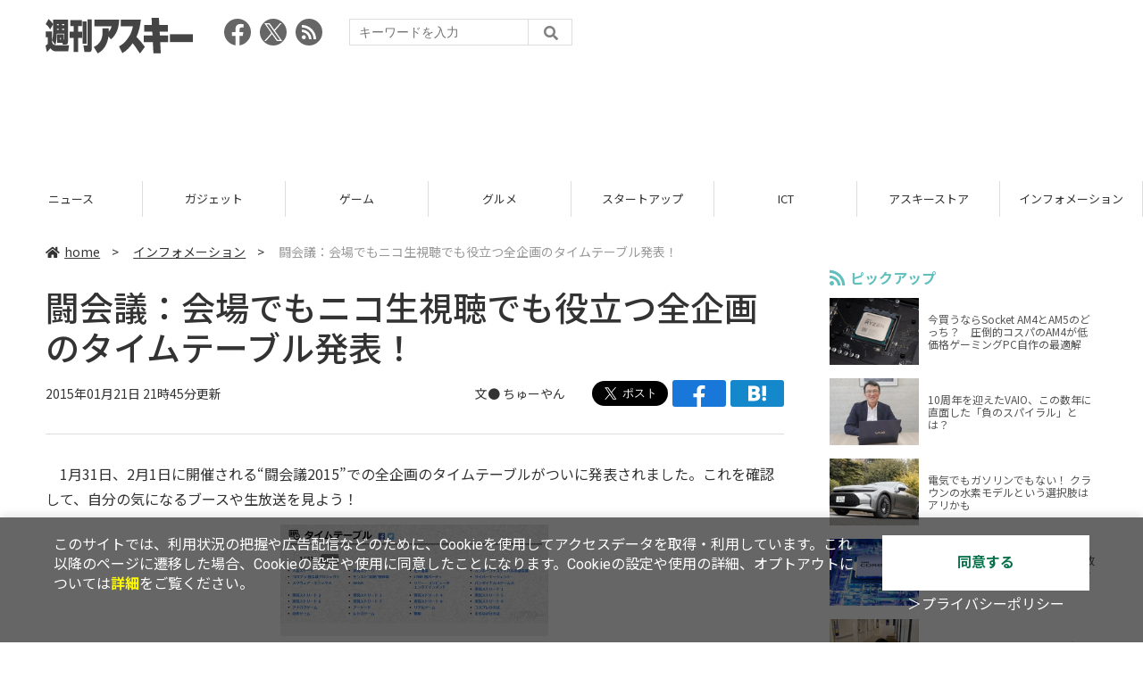

--- FILE ---
content_type: text/html; charset=UTF-8
request_url: https://weekly.ascii.jp/elem/000/002/629/2629671/
body_size: 8500
content:
<!DOCTYPE html>
<html lang="ja">
<head prefix="og: http://ogp.me/ns# fb: http://ogp.me/ns/fb# website: http://ogp.me/ns/website#">
<script type="text/javascript">
var dataLayer = dataLayer || [];
dataLayer.push({
    'Category':'3001',
    'EID':'2629671',
    'Cat':'2015-01-21T21:45:00+09:00,C3001,S24,S33,P0,MaxPages1,ESI1233,M0,',
    'OpnDate':'2015-01-21T21:45:00+09:00',
    'Image':'0',
    'ESI':'1233',
    'Mobile':'0',
    'Priority':'0',
    'MaxPages':'1',
    'SubCategory':'S24,S33,',
    'Image11':'',
    'Image12':'',
    'Feature':'',
});
<!-- Google Tag Manager -->
(function(w,d,s,l,i){w[l]=w[l]||[];w[l].push({'gtm.start':new Date().getTime(),event:'gtm.js'});var f=d.getElementsByTagName(s)[0], j=d.createElement(s),dl=l!='dataLayer'?'&l='+l:'';j.async=true;j.src= 'https://www.googletagmanager.com/gtm.js?id='+i+dl;f.parentNode.insertBefore(j,f);})(window,document,'script','dataLayer','GTM-KCSH653');
<!-- End Google Tag Manager -->
</script>

<meta charset="UTF-8">
<meta name="viewport" content="width=device-width, initial-scale=1">
<title>闘会議：会場でもニコ生視聴でも役立つ全企画のタイムテーブル発表！ - 週刊アスキー</title>
<meta name="author" content="ASCII">
<meta name="description" content="“闘会議2015”の全企画のタイムテーブルがついに発表。自分の気になるブースはこれを見てチェック！生放送情報も記載されてます！">
<meta name="keywords" content="iPhone,iPad,Android,アプリ,ガジェット,アスキー,週刊アスキー,週アス,角川アスキー総合研究所">

<meta property="og:title" content="闘会議：会場でもニコ生視聴でも役立つ全企画のタイムテーブル発表！ - 週刊アスキー">
<meta property="og:type" content="article">
<meta property="og:image" content="https://ascii.jp/img/2020/02/26/2318334/l/ee3fd62e62d68fa0.jpg">
<meta property="og:url" content="https://weekly.ascii.jp/elem/000/002/629/2629671/">
<meta property="og:description" content="“闘会議2015”の全企画のタイムテーブルがついに発表。自分の気になるブースはこれを見てチェック！生放送情報も記載されてます！">
<meta property="og:site_name" content="週刊アスキー">
<meta name="twitter:card" content="summary_large_image">
<meta name="twitter:site" content="週刊アスキー">
<meta name="robots" content="max-image-preview:large">

<link rel="stylesheet" href="/assets/js/slick/slick.css">
<link rel="stylesheet" href="/assets/js/slick/slick-theme.css">
<link rel="stylesheet" href="/assets/js/drawer/drawer.min.css">
<link rel="stylesheet" href="https://fonts.googleapis.com/css?family=Noto+Sans+JP:400,500,700&display=swap&subset=japanese">
<link rel="stylesheet" href="https://use.fontawesome.com/releases/v5.8.1/css/all.css" integrity="sha384-50oBUHEmvpQ+1lW4y57PTFmhCaXp0ML5d60M1M7uH2+nqUivzIebhndOJK28anvf" crossorigin="anonymous">
<link rel="stylesheet" href="/assets/css/common.css?k=2025031301">

<!-- クッキー許諾のJavascript-->
<script type="text/javascript" src="/assets/js/cookie_optin.js?2024040501"></script>
<link rel="stylesheet" href="/assets/css/article.css?2025111102">

<script async src="https://pagead2.googlesyndication.com/pagead/js/adsbygoogle.js"></script>
<script>
  (adsbygoogle = window.adsbygoogle || []).push({
    google_ad_client: "ca-pub-3423790813770652",
    enable_page_level_ads: true,
    overlays: {bottom: true}
  });
</script><!-- Ad - WAS All -->
<script async src="https://securepubads.g.doubleclick.net/tag/js/gpt.js"></script>
<script>
  window.googletag = window.googletag || {cmd: []};
  googletag.cmd.push(function() {
    googletag.defineSlot('/21852659302/was_all_1r_gam', [[300, 250], [300, 600]], 'was_all_1r_gam').setCollapseEmptyDiv(true).addService(googletag.pubads());
    googletag.pubads().enableSingleRequest();
    googletag.pubads().collapseEmptyDivs();
    googletag.enableServices();
  });
</script>

</head>

<body id="article__detail" class="drawer drawer--right drawer-close">

<!-- Google Tag Manager (noscript) -->
<noscript><iframe src="https://www.googletagmanager.com/ns.html?id=GTM-KCSH653" height="0" width="0" style="display:none;visibility:hidden"></iframe></noscript>
<!-- End Google Tag Manager (noscript) -->
<header>
  <div class="header__inner">
    <div class="elm__leftAlign">
      <h1><a href="/"><img src="/assets/img/img-mainlogo.svg" alt="週刊アスキー"></a></h1>
      <div class="elm__variousParts">
        <ul class="wrap__snsbtn">
          <li><a href="https://www.facebook.com/weeklyascii" target="_blank" rel="noreferrer noopener"><img src="/assets/img/ico-snsbtn01.svg" alt="Facebookアイコン"></a></li>
          <li class="x_icon"><a href="https://x.com/weeklyascii/" target="_blank" rel="noreferrer noopener"><img src="/assets/img/sns_x.png" alt="Xアイコン"></a></li>
          <li><a href="/rss.xml"><img src="/assets/img/ico-snsbtn04.svg" alt="RSSフィード"></a></li>
        </ul>
        <div class="search__form">
          <form action="/search/" id="searchbox_004761988070997154717:ry1v523eo1g" method="get" class="search">
            <input type="hidden" name="cx" value="004761988070997154717:ry1v523eo1g">
            <input type="hidden" name="cof" value="FORID:11">
            <input id="textfield" name="q" type="text" placeholder="キーワードを入力">
            <input id="submitbtn" type="submit" value="">
          </form>
        </div>
      </div>
    </div>
          <div class="headerInner__largeAds">
        <script async src="https://pagead2.googlesyndication.com/pagead/js/adsbygoogle.js?client=ca-pub-3423790813770652"
     crossorigin="anonymous"></script>
<!-- 【WAS】All_BB_AdS -->
<ins class="adsbygoogle"
     style="display:inline-block;width:728px;height:90px"
     data-ad-client="ca-pub-3423790813770652"
     data-ad-slot="5532165065"></ins>
<script>
     (adsbygoogle = window.adsbygoogle || []).push({});
</script>      </div>
      </div>
</header>

<button type="button" class="drawer-toggle drawer-hamburger">
  <span class="sr-only">toggle navigation</span>
  <span class="drawer-hamburger-icon"></span>
</button>
  
<nav class="drawer-nav" role="navigation">
  <ul class="drawer-menu">
    <li>
      <a href="/" class="gn-menu"><i class="fas fa-home"></i>home</a>
    </li>
    <li>
      <ul class="drawer-category">
        <li><a href="/reviews/">レビュー</a></li>
        <li><a href="/news/">ニュース</a></li>
        <li><a href="/gadgets/">ガジェット</a></li>
        <li><a href="/games/">ゲーム</a></li>
        <li><a href="/gourmet/">グルメ</a></li>
        <li><a href="/startup/">スタートアップ</a></li>
        <li><a href="/ict/">ICT</a></li>
        <li><a href="/store/">アスキーストア</a></li>
        <li><a href="/information/">インフォメーション</a></li>
      </ul>
    </li>
    <li>
      <ul class="wrap__snsbtn">
        <li><a href="https://www.facebook.com/weeklyascii" target="_blank" rel="noreferrer noopener"><img src="/assets/img/ico-snsbtn01.svg" alt="Facebookアイコン"></a></li>
        <li class="x_icon"><a href="https://x.com/weeklyascii/" target="_blank" rel="noreferrer noopener"><img src="/assets/img/sns_x.png" alt="Xアイコン"></a></li>
        <li><a href="/rss.xml"><img src="/assets/img/ico-snsbtn04.svg" alt="RSSフィード"></a></li>
      </ul>
    </li>
    <li>
      <div class="search__form">
        <form action="/search/" id="searchbox_004761988070997154717:ry1v523eo1g" method="get" class="search">
          <input type="hidden" name="cx" value="004761988070997154717:ry1v523eo1g">
          <input type="hidden" name="cof" value="FORID:11">
          <input id="textfield" name="q" type="text" placeholder="キーワードを入力">
          <input id="submitbtn" type="submit" value="">
        </form>
      </div>
    </li>
  </ul>
</nav>

<div class="wrap__category">
  <nav class="category">
    <a href="/">TOP</a>
    <a href="/reviews/">レビュー</a>
    <a href="/news/">ニュース</a>
    <a href="/gadgets/">ガジェット</a>
    <a href="/games/">ゲーム</a>
    <a href="/gourmet/">グルメ</a>
    <a href="/startup/">スタートアップ</a>
    <a href="/ict/">ICT</a>
    <a href="/store/">アスキーストア</a>
    <a href="/information/">インフォメーション</a>
  </nav>
</div>
<div id="trigger-gnFixed"></div>

  <main>

    <div class="main__inner">

      <article>

        <section class="article__body">

          <div class="breadcrumb">
            <a href="/"><i class="fas fa-home"></i>home</a>&nbsp;&gt;&nbsp;
            <a href="/information/">インフォメーション</a>&nbsp;&gt;&nbsp;
            <span>闘会議：会場でもニコ生視聴でも役立つ全企画のタイムテーブル発表！</span>
          </div>


          <div id="articleHead">

            <h1>闘会議：会場でもニコ生視聴でも役立つ全企画のタイムテーブル発表！</h1>
            <div class="artdata">
              <p class="date">2015年01月21日 21時45分更新</p>
              <div class="elm__rightAlign">
                <p class="author"><a>文● ちゅーやん</a>
                  </p>
                <div class="snsShare ss--top">
                  <div class="ss-twitter"><a href="https://twitter.com/share" class="twitter-share-button" data-url="https://weekly.ascii.jp/elem/000/002/629/2629671/" data-text="闘会議：会場でもニコ生視聴でも役立つ全企画のタイムテーブル発表！" data-hashtags="" data-count="none" data-lang="ja" data-via="weeklyascii" data-size="large">ポストする</a></div>
                  <div class="ss-facebook"><a href="http://www.facebook.com/share.php?u=https://weekly.ascii.jp/elem/000/002/629/2629671/" rel="nofollow" target="_blank"></a></div>
                  <div class="ss-hatena"><a href="http://b.hatena.ne.jp/add?mode=confirm&url=https://weekly.ascii.jp/elem/000/002/629/2629671/&title=闘会議：会場でもニコ生視聴でも役立つ全企画のタイムテーブル発表！" target="_blank" rel="nofollow"></a></div>
                </div>
              </div>
            </div>

          </div>
          <!--ヘッダーここまで-->

          <!--連載のリスト-->
          <div id="contents_detail">
<!--  本文  --> <p>　1月31日、2月1日に開催される“闘会議2015”での全企画のタイムテーブルがついに発表されました。これを確認して、自分の気になるブースや生放送を見よう！</p> <table class="img" width="140" cellspacing="0" border="0"> <tbody> <tr> <td><!--  NODATA  --></td> </tr> <tr> <th> <a href="/elem/000/002/386/2386744/" name="eid2386744" id="eid2386744"> <img src="https://ascii.jp/img/dummy.gif" class="lazy" data-src="https://ascii.jp/img/2020/02/26/2386744/l/5588a925b402d20e.jpg" title="とうかいぎ" alt="とうかいぎ" width="480" height="177" /> </a> </th> </tr> <tr> <td> <!--  NODATA  --> </td> </tr> <tr> <td><!--  NODATA  --></td> </tr> </tbody> </table> <table class="img" width="140" cellspacing="0" border="0"> <tbody> <tr> <td><!--  NODATA  --></td> </tr> <tr> <th> <a href="/elem/000/002/386/2386745/" name="eid2386745" id="eid2386745"> <img src="https://ascii.jp/img/dummy.gif" class="lazy" data-src="https://ascii.jp/img/2020/02/26/2386745/l/e0c30036e1e1425c.jpg" title="とうかいぎ" alt="とうかいぎ" width="480" height="214" /> </a> </th> </tr> <tr> <td> <!--  NODATA  --> </td> </tr> <tr> <td><!--  NODATA  --></td> </tr> </tbody> </table> <p>　タイムテーブルは<a href="http://tokaigi.jp/2015/event/" target="_blank">コチラ</a></p> <p>　ブース毎の企画時間だけでなく、放送する生放送ページも紹介されているので、現地に行かない人も気になる放送はタイムシフト予約をオススメしますよ！</p> <p>■関連サイト<br /> <a href="http://tokaigi.jp/" target="_blank">闘会議2015 公式サイト</a></p>          </div>

          <div class="snsShare ss--bottom">
            <div class="speechBubble">この記事をシェアしよう</div>
            <div class="ss-twitter"><a href="https://twitter.com/share" class="twitter-share-button" data-url="https://weekly.ascii.jp/elem/000/002/629/2629671/" data-text="闘会議：会場でもニコ生視聴でも役立つ全企画のタイムテーブル発表！" data-hashtags="" data-count="none" data-lang="ja" data-via="weeklyascii" data-size="large">ポストする</a></div>
            <div class="ss-facebook"><a href="http://www.facebook.com/share.php?u=https://weekly.ascii.jp/elem/000/002/629/2629671/" rel="nofollow" target="_blank"></a></div>
            <div class="ss-hatena"><a href="http://b.hatena.ne.jp/add?mode=confirm&url=https://weekly.ascii.jp/elem/000/002/629/2629671/&title=闘会議：会場でもニコ生視聴でも役立つ全企画のタイムテーブル発表！" target="_blank" rel="nofollow"></a></div>
            <div class="ss-pocket"><a href="http://getpocket.com/edit?url=https://weekly.ascii.jp/elem/000/002/629/2629671/&title=闘会議：会場でもニコ生視聴でも役立つ全企画のタイムテーブル発表！" rel="nofollow" rel="nofollow" target="_blank"></a></div>
            <div class="ss-line"><a href="https://timeline.line.me/social-plugin/share?url=https://weekly.ascii.jp/elem/000/002/629/2629671/"></a></div>
          </div>



          <div class="snsFollow">
            <p>週刊アスキーの最新情報を購読しよう</p>

            <ul class="snsFollow__list">
              <li><a href="https://twitter.com/weeklyascii?ref_src=twsrc%5Etfw" class="twitter-follow-button" data-size="large" data-show-count="false">Follow @weeklyascii</a></li>
              <li><div class="fb-like" data-href="https://www.facebook.com/weeklyascii" data-width="" data-layout="button" data-action="like" data-size="large" data-share="true"></div></li>
              <li class="btn__subscribe--youtube"><a href="http://www.youtube.com/subscription_center?add_user=wamweb" rel="nofollow" target="_blank"><img src="/assets/img/icon-ytsubscribe.svg" alt="デジタル情報メディア ASCII（アスキー）のYouTube公式チャンネル登録"></a></li>
            </ul>
          </div>

          <div class="returnCat">
            <a class="accentColor--hoverbg" href="/information/"><i class="fas fa-undo-alt"></i>カテゴリートップへ</a>
          </div>

                          <div style="width:100%;margin-top:30px;"><p style="text-align:center;font-size:15px;">本記事はアフィリエイトプログラムによる収益を得ている場合があります</p></div>
          
        </section>

        <section class="interval">
          <div class="imgphoto"></div>
          <div id="ulCommentWidget" style="clear:both;"></div>
          <div id="artAds"></div>
        </section>

        <!--  連載記事一覧  -->
        <section class="bottom__articleList">
          <div class="bottom__articleList--left">
          </div>

          <div class="bottom__articleList--right">
            <!--  関連記事  -->
 
            <h5 class="related">この記事の編集者は以下の記事をオススメしています</h5>
            <ul class="artsCont">
              <li><a href="/elem/000/002/629/2629579/">闘会議：遊んで持ち込んで学べる『自作ゲームエリア』解剖</a></li>
              <li><a href="/elem/000/002/629/2629596/">闘会議：“作ってみた”、“やってみた”を中心にユーザーが運営する『まるなげひろば』解剖</a></li>
              <li><a href="/elem/000/002/629/2629583/">闘会議：ゲームの歴史を振り返る『レトロゲームエリア』を解剖</a></li>
              <li><a href="/elem/000/002/629/2629473/">闘会議：モンストのタイムアタックバトルテスト版やアーケード版がプレイアブル出展</a></li>
              <li><a href="/elem/000/002/629/2629533/">闘会議：有名生主や開発者がプレイを披露『ゲーム実況ステージ』解剖</a></li>
              <li><a href="/elem/000/002/629/2629521/">闘会議：『チェインクロニクル』のタイムアタックトーナメント開催</a></li>
              <li><a href="/elem/000/002/629/2629514/">闘会議：任天堂ゲームを勝ち進み激レアグッズをゲット 『任天道場』解剖 出演者からのコメントも</a></li>
              <li><a href="/elem/000/002/629/2629502/">闘会議：ウメハラ、ときどからもメッセージ！ 『ゲーム大会ステージ』解剖</a></li>
              <li><a href="/elem/000/002/629/2629479/">闘会議：PS4専用ソフト『The Order: 1886』1/15よりPlayStation Storeで予約受付開始</a></li>
              <li><a href="/elem/000/002/629/2629478/">闘会議：『闘会議2015』のニコ生新情報まとめ</a></li>
              <li><a href="/elem/000/002/629/2629418/">闘会議：これを見れば“闘会議2015”がだいたい理解できるPVを見てわかってみた</a></li>
              <li><a href="/elem/000/002/629/2629392/">闘会議：『グラブル』が生放送イベントを開催！アイマスとのコラボ情報は1/14公開!?</a></li>
              <li><a href="/elem/000/002/628/2628886/">ニコニコ闘会議2015特番「マインクラフト24時間ぶっ通しゲーム実況」開催：今日は何の日</a></li>
              <li><a href="/elem/000/002/628/2628748/">『闘会議2015』の内容が一部発表！ウメハラも参戦</a></li>
              <li><a href="/elem/000/002/627/2627795/">マリオ、ドラクエ、パズドラ、モンストが幕張に集まる ニコニコのゲームの祭典“闘会議2015”とは？</a></li>
              <li><a href="/elem/000/002/627/2627762/">ゲーム実況で奨励金が！ニコニコ「クリエイター奨励プログラム」に任天堂が対応</a></li>
              <li><a href="/elem/000/002/627/2627755/">ニコニコの大型新イベント「闘会議」が開催決定 ゲームに特化！</a></li>
              <li><a href="/elem/000/002/629/2629544/">闘会議：実況配信体験や実況者といっしょに遊べる『ゲーム実況ストリート』解剖</a></li>
              <li><a href="/elem/000/002/629/2629517/">闘会議：LINEブースの概要が発表！人気ゲームが勢ぞろい</a></li>
            </ul>
          </div>

        </section>

        <div id="fb-root"></div>

        <section class="article__footer">

          <ul class="ads-item">
                        <li>
              <script async src="https://pagead2.googlesyndication.com/pagead/js/adsbygoogle.js?client=ca-pub-3423790813770652"
     crossorigin="anonymous"></script>
<!-- 【WAS】All_4R_AdS -->
<ins class="adsbygoogle"
     style="display:inline-block;width:300px;height:250px"
     data-ad-client="ca-pub-3423790813770652"
     data-ad-slot="3576069651"></ins>
<script>
     (adsbygoogle = window.adsbygoogle || []).push({});
</script>            </li>
            <li class="odd">
              <script async src="https://pagead2.googlesyndication.com/pagead/js/adsbygoogle.js?client=ca-pub-3423790813770652"
     crossorigin="anonymous"></script>
<!-- 【WAS】All_5R_AdS -->
<ins class="adsbygoogle"
     style="display:inline-block;width:300px;height:250px"
     data-ad-client="ca-pub-3423790813770652"
     data-ad-slot="2262987985"></ins>
<script>
     (adsbygoogle = window.adsbygoogle || []).push({});
</script>            </li>
          </ul>

          <div class="recommend">
            <div class="uz-weekly-ascii_res_pc uz-ny"></div>
          </div>

          <ul class="snsTimeLine">

            <li class="fb__timeline">
              <div class="fb-container">
                <div class="fb-page" data-href="https://www.facebook.com/weeklyascii" data-width="500" data-height="1000" data-tabs="timeline,events" data-hide-cover="false" data-show-facepile="true" data-small-header="false" data-adapt-container-width="true">
                </div>
              </div>
            </li>

            <li class="tw__timeline"><a class="twitter-timeline" data-height="1000" href="https://twitter.com/weeklyascii?ref_src=twsrc%5Etfw">Tweets by weeklyascii</a></li>

          </ul>

        </section>

      </article>

    </div>

    <aside class="ads">

      <div class="ads__inner">
        <div class="ads-item">
          <!-- Ad - WAS 1R -->
<div id='was_all_1r_gam' style='min-width: 300px; min-height: 250px;'>
  <script>
    googletag.cmd.push(function() { googletag.display('was_all_1r_gam'); });
  </script>
</div>


        </div>
        <section class="latestNews-item">

          <h2 class="accentColor--txt">ピックアップ</h2>

          <div class="latestNews__inner">

            <ul class="latestNews__list">


              <li>
                <a href="/elem/000/004/218/4218142/">
                  <figure><img src="https://ascii.jp/img/2024/08/30/3788805/s/259e5a2f6a422fdc.jpg" alt=""></figure>
                  <p>今買うならSocket AM4とAM5のどっち？　圧倒的コスパのAM4が低価格ゲーミングPC自作の最適解</p>
                </a>
              </li>

              <li>
                <a href="/elem/000/004/218/4218905/">
                  <figure><img src="https://ascii.jp/img/2024/09/01/3789221/s/bd71fe738d4cae63.jpg" alt=""></figure>
                  <p>10周年を迎えたVAIO、この数年に直面した「負のスパイラル」とは？</p>
                </a>
              </li>

              <li>
                <a href="/elem/000/004/218/4218871/">
                  <figure><img src="https://ascii.jp/img/2024/08/31/3789084/s/afac6724ffb439ed.jpg" alt=""></figure>
                  <p>電気でもガソリンでもない！ クラウンの水素モデルという選択肢はアリかも</p>
                </a>
              </li>

              <li>
                <a href="/elem/000/004/218/4218927/">
                  <figure><img src="https://ascii.jp/img/2024/09/02/3789310/s/f8242bd35e3cebee.jpg" alt=""></figure>
                  <p>いまだに解決しないRaptor Lake故障問題の現状　インテル CPUロードマップ</p>
                </a>
              </li>

              <li>
                <a href="/elem/000/004/219/4219836/">
                  <figure><img src="https://ascii.jp/img/2024/09/05/3791255/s/f4dea8cbdb86860c.jpg" alt=""></figure>
                  <p>乳がん患者の不安に寄り添う大阪国際がんセンターのAIに期待</p>
                </a>
              </li>

            </ul>

          </div>

        </section>


        <div class="ads-item">
          <script async src="https://yads.c.yimg.jp/js/yads-async.js"></script>
          <div id="yads73402_20145">
          </div>
          <script>
          (function (window) {
            window.YJ_YADS = window.YJ_YADS || { tasks: [] };
            window.YJ_YADS.tasks.push(
              {
                yads_ad_ds: '73402_20145',
                yads_parent_element: 'yads73402_20145'
              }
            );
          })(window);
          </script>
        </div>

        <section class="ranking-item">

          <h2>アクセスランキング</h2>

          <div class="ranking__inner">

            <ul class="ranking__list">

              <li>
                <a href="/elem/000/004/365/4365464/">
                  <figure><img src="https://ascii.jp/img/2026/01/13/4400379/s/ac4cd4e8cbdcacd0.jpg" alt=""></figure>
                  <p>これが見たかったんだ！『真・三國無双ORIGINS』プレイヤーの“心残り”を消化するマスト級DLC「夢幻の四英傑」を先がけプレイ</p>
                </a>
              </li>
              <li>
                <a href="/elem/000/004/365/4365701/">
                  <figure><img src="https://ascii.jp/img/2026/01/13/4400648/s/4dfb9fc23feab66b.jpg" alt=""></figure>
                  <p>クッション性で履き心地◎ニューバランスの超定番「996」が現行モデルで1万円台！</p>
                </a>
              </li>
              <li>
                <a href="/elem/000/004/367/4367122/">
                  <figure><img src="https://ascii.jp/img/2026/01/19/4403873/s/951a6a429cff6bb2.jpg" alt=""></figure>
                  <p>ジージェネ、開催中の「評価試験」に賛否　「いろんな機体使えて面白い」「ただただ面倒くさい…」</p>
                </a>
              </li>
              <li>
                <a href="/elem/000/004/367/4367104/">
                  <figure><img src="https://ascii.jp/img/2026/01/19/4404112/s/51342a9edd547680.jpg" alt=""></figure>
                  <p>【今週】マクドナルド史上初「きのこの山・たけのこの里」コラボ！ 贅沢「牡蠣とじ丼」発売など</p>
                </a>
              </li>
              <li>
                <a href="/elem/000/004/366/4366284/">
                  <figure><img src="https://ascii.jp/img/2026/01/15/4401657/s/8193d8054b72b8a9.jpg" alt=""></figure>
                  <p>どん「ステーキ」を880円（税別）とお値打ち提供！ライス・パンは食べ放題【店舗・時間帯限定】</p>
                </a>
              </li>

            </ul>

          </div>

        </section>
        <div class="ads-item ads-item--height2">
          <script async src="https://pagead2.googlesyndication.com/pagead/js/adsbygoogle.js?client=ca-pub-3423790813770652"
     crossorigin="anonymous"></script>
<!-- 【WAS】All_3R_AdS -->
<ins class="adsbygoogle"
     style="display:inline-block;width:300px;height:600px"
     data-ad-client="ca-pub-3423790813770652"
     data-ad-slot="7515314660"></ins>
<script>
     (adsbygoogle = window.adsbygoogle || []).push({});
</script>        </div>
      </div>

      <div id="trigger-adFixed"></div>
    </aside>

  </main>


  <footer id="footerFixed">
    <div class="footer__inner--top">
      <ul class="footerLink__list--top">
        <li><a href="/">TOP</a></li>
        <li><a href="/reviews/">レビュー</a></li>
        <li><a href="/news/">ニュース</a></li>
        <li><a href="/gadgets/">ガジェット</a></li>
        <li><a href="/games/">ゲーム</a></li>
        <li><a href="/gourmet/">グルメ</a></li>
        <li><a href="/startup/">スタートアップ</a></li>
        <li><a href="/ict/">ICT</a></li>
        <li><a href="/information/">インフォメーション</a></li>
      </ul>

      <ul class="footerLink__list--center">
        <li><a href="https://ascii.jp/" rel="noopener noreferrer" target="_blank"><i class="fas fa-external-link-alt"></i>ASCII.jp</a></li>
        <li><a href="https://www.technologyreview.jp/" rel="noopener noreferrer" target="_blank"><i class="fas fa-external-link-alt"></i>MITテクノロジーレビュー</a></li>
      </ul>
    </div>

    <div class="footer__inner--bottom">  
      <ul class="footerLink__list--bottom">
        <li><a href="/info/site_policy.html">サイトポリシー</a></li>
        <li><a href="https://www.lab-kadokawa.com/privacy/" rel="noopener noreferrer" target="_blank">プライバシーポリシー</a></li>
        <li><a href="https://www.lab-kadokawa.com/" rel="noopener noreferrer" target="_blank">運営会社</a></li>
        <li><a href="https://ascii.jp/support/" rel="noopener noreferrer" target="_blank">お問い合わせ</a></li>
        <li><a href="https://mediaguide.kadokawa.co.jp/media/?id=97" rel="noopener noreferrer" target="_blank">広告掲載</a></li>
        <li><a href="/elem/000/002/627/2627960/?b">スタッフ募集</a></li>
        <li><a href="/elem/000/002/620/2620321/">電子版について</a></li>
      </ul>
      <p class="copyright">©KADOKAWA ASCII Research Laboratories, Inc. 2026</p>
    </div>
  </footer>
  


<script src="/assets/js/jquery-3.4.1.min.js"></script>
<script src="https://unpkg.com/masonry-layout@4/dist/masonry.pkgd.min.js"></script>
<script src="/assets/js/slick/slick.min.js"></script>
<script src="/assets/js/inview.js"></script>
<script src="/assets/js/TweenMax.min.js"></script>
<script src="/assets/js/velocity.min.js"></script>
<script src="/assets/js/jquery.lazyload.min.js"></script>
<script src="/assets/js/scrollmagic/uncompressed/ScrollMagic.js"></script>
<script src="/assets/js/scrollmagic/uncompressed/plugins/animation.gsap.js"></script>
<script src="/assets/js/scrollmagic/uncompressed/plugins/animation.velocity.js"></script>
<script src="/assets/js/scrollmagic/uncompressed/plugins/debug.addIndicators.js"></script>
<script src="/assets/js/iscroll.min.js"></script>
<script src="/assets/js/drawer/drawer.min.js"></script>
<script src="/assets/js/index.js"></script>
<script async="async" src="https://platform.twitter.com/widgets.js" charset="utf-8"></script>
<script async defer crossorigin="anonymous" src="https://connect.facebook.net/ja_JP/sdk.js#xfbml=1&version=v6.0"></script>
<script>(function(d, s, id) {
  var js, fjs = d.getElementsByTagName(s)[0];
  if (d.getElementById(id)) return;
  js = d.createElement(s); js.id = id;
  js.src = "//connect.facebook.net/ja_JP/sdk.js#xfbml=1&version=v2.5";
  fjs.parentNode.insertBefore(js, fjs);
  }(document, 'script', 'facebook-jssdk'));
  $("img.lazy").lazyload();
</script>
<link rel="stylesheet" href="//speee-ad.akamaized.net/tag/weekly-ascii_pc/css/outer-style.css">
<script async type="text/javascript" src="https://speee-ad.akamaized.net/tag/weekly-ascii_res_pc/js/outer-frame.min.js" charset="utf-8"></script>
</body>
</html>


--- FILE ---
content_type: text/html; charset=utf-8
request_url: https://www.google.com/recaptcha/api2/aframe
body_size: 268
content:
<!DOCTYPE HTML><html><head><meta http-equiv="content-type" content="text/html; charset=UTF-8"></head><body><script nonce="VX03C34egcBJIJN0Gv4oBw">/** Anti-fraud and anti-abuse applications only. See google.com/recaptcha */ try{var clients={'sodar':'https://pagead2.googlesyndication.com/pagead/sodar?'};window.addEventListener("message",function(a){try{if(a.source===window.parent){var b=JSON.parse(a.data);var c=clients[b['id']];if(c){var d=document.createElement('img');d.src=c+b['params']+'&rc='+(localStorage.getItem("rc::a")?sessionStorage.getItem("rc::b"):"");window.document.body.appendChild(d);sessionStorage.setItem("rc::e",parseInt(sessionStorage.getItem("rc::e")||0)+1);localStorage.setItem("rc::h",'1769291740641');}}}catch(b){}});window.parent.postMessage("_grecaptcha_ready", "*");}catch(b){}</script></body></html>

--- FILE ---
content_type: application/javascript; charset=utf-8
request_url: https://fundingchoicesmessages.google.com/f/AGSKWxUzdZbHESHc3QLHiglGT1_Hj_j2GMo_XDTGooCRsMEl1lstPZfLUbSw_TMwzUgwTryf_-9xHdP1mNVHHOtMkq8n2CsPsIzwrQltWrkAx9ixIxpQpwtjeYEn2ZOgwcvnhHIXmBmPn5aTc7XRwjgSnsUy8Xr7H3DdIw7UAc14VdqSCdObnIrbWkgV-CnL/_&adsize==adlabs&/ad/extra_/vice-ads._adbanner/
body_size: -1289
content:
window['8500edff-3edb-49fe-8894-a5bf9514b919'] = true;

--- FILE ---
content_type: text/javascript; charset=UTF-8
request_url: https://click.speee-ad.jp/v1/recwid?url=https%3A%2F%2Fweekly.ascii.jp%2Felem%2F000%2F002%2F629%2F2629671%2F&ft=1&placement_id=4366&placement_code=weekly-ascii_res_pc&v=4.3.0&device=1&os=2&ref=&cb_name=uzWidgetCallback0&sess_id=868e741b-384e-2ce6-8161-0b82a6824449&ext=&cb=1769291734283
body_size: 117
content:
uzWidgetCallback0({"uuid":"6144f41c-df66-48b3-8bd0-d973236f0c80","opt_out":false})


--- FILE ---
content_type: text/javascript; charset=UTF-8
request_url: https://yads.yjtag.yahoo.co.jp/tag?s=73402_20145&fr_id=yads_4589487-0&p_elem=yads73402_20145&u=https%3A%2F%2Fweekly.ascii.jp%2Felem%2F000%2F002%2F629%2F2629671%2F&pv_ts=1769291734979&suid=cdbf4dce-9541-4c1c-bb80-25ce473be1b3
body_size: 776
content:
yadsDispatchDeliverProduct({"dsCode":"73402_20145","patternCode":"73402_20145-23965","outputType":"js_frame","targetID":"yads73402_20145","requestID":"d97c419a9f88f5699dae0218031f320e","products":[{"adprodsetCode":"73402_20145-23965-26475","adprodType":3,"adTag":"<script onerror='YJ_YADS.passback()' src='https://yads.yjtag.yahoo.co.jp/yda?adprodset=73402_20145-23965-26475&cb=1769291739465&p_elem=yads73402_20145&pv_id=d97c419a9f88f5699dae0218031f320e&suid=cdbf4dce-9541-4c1c-bb80-25ce473be1b3&u=https%3A%2F%2Fweekly.ascii.jp%2Felem%2F000%2F002%2F629%2F2629671%2F' type='text/javascript'></script>","width":"300","height":"250","iframeFlag":1},{"adprodsetCode":"73402_20145-23965-26476","adprodType":5,"adTag":"<a href=\"http://promotionalads.yahoo.co.jp/quality/\" target=\"_top\">\n  <img src=\"//s.yimg.jp/images/im/innerad/QC_300_250.jpg\" width=\"300\" height=\"250\" border=\"0\">\n  </img>\n</a>","width":"300","height":"250"}],"measurable":1,"frameTag":"<div style=\"text-align:center;\"><iframe src=\"https://s.yimg.jp/images/listing/tool/yads/yads-iframe.html?s=73402_20145&fr_id=yads_4589487-0&p_elem=yads73402_20145&u=https%3A%2F%2Fweekly.ascii.jp%2Felem%2F000%2F002%2F629%2F2629671%2F&pv_ts=1769291734979&suid=cdbf4dce-9541-4c1c-bb80-25ce473be1b3\" style=\"border:none;clear:both;display:block;margin:auto;overflow:hidden\" allowtransparency=\"true\" data-resize-frame=\"true\" frameborder=\"0\" height=\"250\" id=\"yads_4589487-0\" name=\"yads_4589487-0\" scrolling=\"no\" title=\"Ad Content\" width=\"300\" allow=\"fullscreen; attribution-reporting\" allowfullscreen loading=\"eager\" ></iframe></div>"});